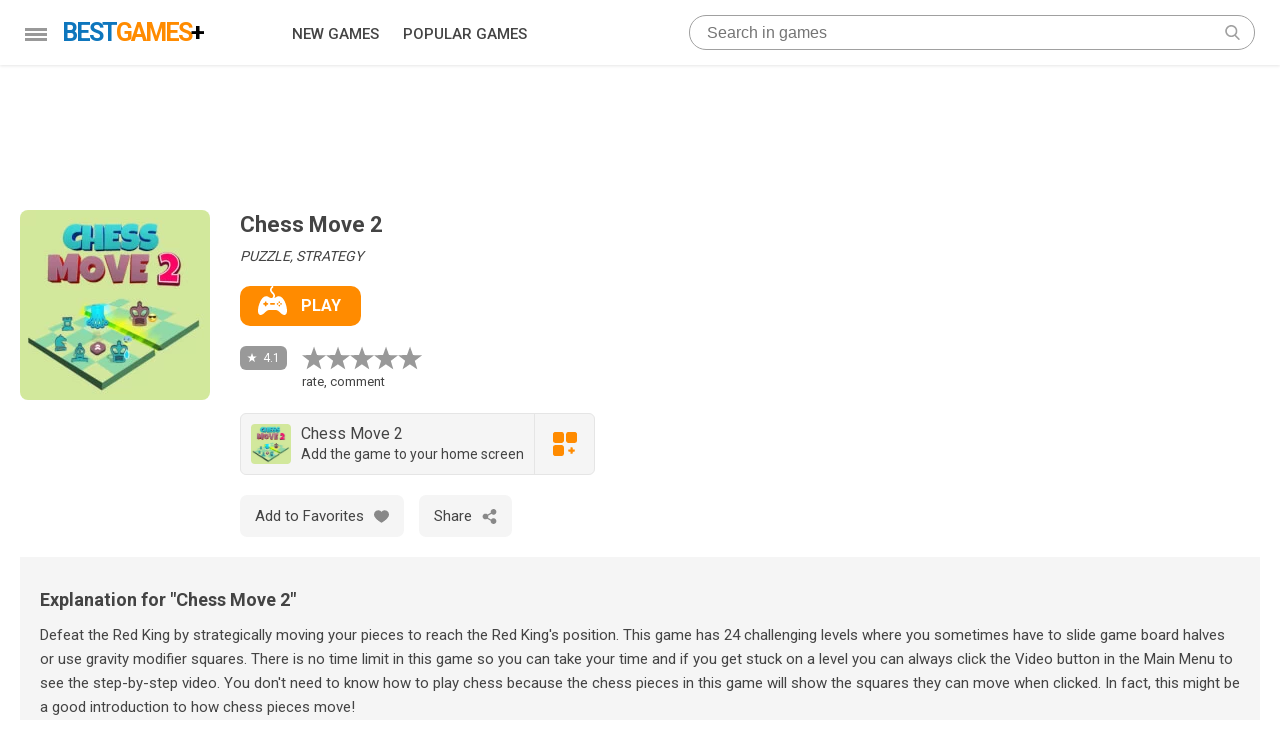

--- FILE ---
content_type: text/html; charset=UTF-8
request_url: https://bestgamesplus.com/play-game/chess-move-2
body_size: 27735
content:
<!DOCTYPE html>
		<html lang="en">
		<head>
		<meta http-equiv="Content-Type" content="text/html; charset=utf-8" />
		<title>Play Chess Move 2</title><meta name="description" content="Play Chess Move 2. Defeat the Red King by strategically moving your pieces to reach the Red King&#039;s position. This game has 2... Play Chess Move 2 game" /><link rel="canonical" href="https://bestgamesplus.com/play-game/chess-move-2" /><link rel="alternate" hreflang="tr" href="https://oyunyurdu.com/oyun-oyna/satranc-hareketi-2" /><link rel="alternate" hreflang="en" href="https://bestgamesplus.com/play-game/chess-move-2" /><meta http-equiv="content-language" content="en" />
		<meta http-equiv="Cache-Control" content="max-age=31536000" />
		<meta name="HandheldFriendly" content="true" />
		<meta name="viewport" content="width=device-width, initial-scale=1" />
		<link rel="shortcut icon" type="image/x-icon" href="/theme/img/favicon.ico" />
		<link rel="preconnect" href="https://fonts.googleapis.com">
		<link rel="preconnect" href="https://fonts.gstatic.com" crossorigin>
		<link href="https://fonts.googleapis.com/css2?family=Roboto:wght@400;500;700&display=swap" rel="stylesheet">
<script async src="https://www.googletagmanager.com/gtag/js?id=G-Q4DBZ1D6E7" type="bae3c5ee0367291ea9f27a8c-text/javascript"></script>
<script type="bae3c5ee0367291ea9f27a8c-text/javascript">
window.dataLayer = window.dataLayer || [];
function gtag(){dataLayer.push(arguments);}
gtag("js", new Date());
gtag("config","G-Q4DBZ1D6E7");
</script>
<style>
.scnt{ margin: 0 auto;display: block;}
@media all and (min-width:1360px){
.scnt{ width:1340px}
}
@media all and (max-width:1359px) and (min-width:1280px){
.scnt{ width:1260px}
}
@media all and (max-width:1279px) and (min-width:1024px){
.scnt{ width:1004px}
}
@media all and (max-width:1023px) and (min-width:800px){
.scnt{ width:780px}
}
@media all and (max-width:799px) and (min-width:640px){
.scnt{ width:620px}
}
@media all and (max-width:639px){
.scnt{ width:100%}
}
main{ margin-top:65px; background-color:#fff}
@import url('https://fonts.googleapis.com/css2?family=Roboto:wght@400;500;700&display=swap');
body {
	font-size: 15px;
	line-height: 21px;
	color: #444;
	font-family: 'Roboto', sans-serif;
	padding:0;
}
#mm{display:none}
* {
	box-sizing: border-box;
	-webkit-box-sizing: border-box;
	-moz-box-sizing: border-box;
	list-style: none;
	background-position: center center;
	background-repeat: no-repeat;
	margin: 0;
	text-decoration: none;
}

img{font-style:italic;font-size:13px;line-height:20px;color:#a0a0a0}
body,html{height:100%!important}
p{margin:15px 0;font-size:17px; line-height:27px}
ul,li{ padding:0;margin:0}

.radius2p{border-radius:2px;-moz-border-radius:2px;-webkit-border-radius:2px}
.radius10p{border-radius:10px;-moz-border-radius:10px;-webkit-border-radius:10px}
.radius20p{border-radius:20px;-moz-border-radius:20px;-webkit-border-radius:20px}

@media all and (min-width:1265px){.ads.y ins{width:980px;height:120px}}
@media all and (min-width:824px) and (max-width:950px),all and (min-width:1054px) and (max-width:1246px){.ads.y ins{width:728px;height:90px}}
@media all and (max-width:824px),all and (min-width:950px) and (max-width:1054px){.ads.y ins{width:100%;height:100px}}

		</style></head><body>
	<style>a.link{color:#09c;text-decoration:none}a.link:hover{text-decoration:underline}#error_top,#success{margin-top:10px!important}.error,.info,.success{display:block;margin:10px 0;font-size:14px;line-height:18px}.error li,.info li,.success li{display:block;padding-left:8px}.error li{color:#b92a0c;border-left:2px solid #b92a0c}.info li{color:#e6b200;border-left:2px solid #e6b200}.success li{color:#72a433;border-left:2px solid #72a433}.ads{width:100%;height:auto}.ads ins{display:block;margin:0 auto!important}#h{top:0;display:block;width:100%;height:65px;position:fixed;z-index:999;background-color:#fff;padding:15px 0;-webkit-box-shadow:0 1px 3px 0 rgba(0,0,0,.1)!important;box-shadow:0 1px 3px 0 rgba(0,0,0,.1)!important}#h .center{position:relative}#mmi{vertical-align:top;width:52px;height:50px;padding:13px 15px;float:left;cursor:pointer}#mmi div{height:35px;display:block;position:relative}#mmi span{display:block;position:absolute;height:3px;background-color:#999;width:100%;left:0;transform:rotate(0);transition:transform .25s ease-in-out,width .25s ease-in-out,left .25s ease-in-out}#mmi span:nth-child(1){top:0}body.mm #mmi span:nth-child(1){width:0%;left:50%}#mmi span:nth-child(2){top:5px}body.mm #mmi span:nth-child(2){-webkit-transform:rotate(-45deg);-ms-transform:rotate(-45deg);transform:rotate(-45deg)}#mmi span:nth-child(3){top:5px}body.mm #mmi span:nth-child(3){-webkit-transform:rotate(45deg);-ms-transform:rotate(45deg);transform:rotate(45deg)}#mmi span:nth-child(4){top:10px}body.mm #mmi span:nth-child(4){width:0%;left:50%}#lg{display:inline-block;float:left;width:200px;height:35px}#lg svg{display:inline-block;width:27px;height:35px;margin-right:5px}#lg span{user-select:none;vertical-align:top;font-size:25px;font-weight:700;line-height:35px;letter-spacing:-2px;margin-top:2px}#lg #best{color:#0e76bd}#lg #games{color:#ff8b00}#hm{width:367px;margin:0 30px;float:left}#lg #plus{color:#000}#hm a{display:inline-block;font-weight:500;color:#444;font-size:15px;line-height:38px;margin:0 20px 0 0}#hm li{display:inline}#hm li:last-child a{margin-right:0}#sec{margin:0;float:left}#se{border:1px solid #a0a0a0;position:relative}#se input{margin:5px 15px;padding-right:30px;border:0;outline:0;font-size:16px;line-height:21px;width:calc(100% - 40px)}#se #submit{position:absolute;border:0;top:0;right:5px;width:33px;height:33px;background-image:url(/theme/img/search.svg);background-size:15px 15px}#se #close{display:none;position:absolute;border:0;top:0;left:0;width:33px;height:33px;background-image:url(/theme/img/close.svg);background-size:12px 12px}#se #close,#se #submit{background-color:transparent;outline:0;cursor:pointer}@media all and (min-width:1279px){#sec{width:calc(100% - 694px)}}@media all and (max-width:1279px){#hm{width:278px}#lg{float:left;width:180px}#sec{width:calc(100% - 575px)}}@media all and (max-width:799px) and (min-width:640px){#sec{width:calc(100% - 257px);padding-left:30px}}@media all and (max-width:799px){#h{height:65px}#hm{display:none}#hm>ul{margin-top:65px}}@media all and (max-width:639px){#se{border-width:2px}#se,#sec{width:35px;height:35px}#sec{float:right;margin:0 20px 0 10px}#se input{display:none;margin:5px 15px;padding-left:20px!important;width:calc(100% - 30px)}#se #submit{width:31px;height:31px;right:0}#se #close{width:31px;height:31px}#h.as #sec{width:calc(100% - 77px);margin-left:0!important}#h.as #se{width:100%}#h.as #lg{display:none}#h.as #se #close,#h.as #se input{display:block}}section #title{margin-bottom:15px;display:block;font-size:22px;line-height:28px;font-weight:400;letter-spacing:-2px;color:#444}footer{border-top:1px solid #e8ecef}footer .scnt{padding:30px 20px 50px 20px}#copy{font-size:13px;line-height:34px;font-weight:400;color:#777;display:inline-block;width:180px;vertical-align:top}#fm{display:inline-block;width:calc(100% - 220px);float:right}#fm li{display:inline-block;margin-right:20px;float:right}#fm a{font-size:14px;line-height:34px;white-space:nowrap;color:#444;font-weight:400}#fm a:hover{text-decoration:underline}@media all and (max-width:500px){#copy,#fm{width:100%;text-align:center;float:none}#fm li{float:none}#fm li:last-child{margin-right:0}#fm{margin-bottom:30px}}@media all and (min-width:501px){#fm li:first-child{margin-right:0}}#mm ul.cnt li svg{display:inline-block;width:17px;height:17px;margin-right:10px;float:left}#mm{width:200px;position:fixed;z-index:998;top:65px;height:calc(100% - 65px)!important;overflow-y:scroll;overflow-x:hidden;scrollbar-color:#62a7d7 transparent;scrollbar-width:thin;-webkit-box-shadow:0 0 10px rgb(0 0 0 / 20%);box-shadow:0 0 10px rgb(0 0 0 / 20%);transition:all .2s ease;background-color:#fff}#mm:hover,body.mm #mm{display:block}#mm::-webkit-scrollbar{width:8px}#mm::-webkit-scrollbar-thumb{background:#a0a0a0}#mm::-webkit-scrollbar-thumb:hover{background:#5d5d5d}#mm ul.cnt li{display:block}#mm ul.cnt li:hover{background-color:#ffb256}#mm ul.cnt li a{display:block;padding:7px 30px;color:#444;font-weight:400}#mm ul.cnt li a:hover{color:#444}#mm .cnt li.baslik{font-size:14px;line-height:21px;font-weight:500;letter-spacing:-.5px}#mm .cnt li a{font-size:15px;line-height:21px}#mm>ul.cnt{padding:10px 0;margin:0}@media all and (min-width:1360px){#mm{left:calc((100% - 1340px)/ 2)}}@media all and (max-width:1359px) and (min-width:1280px){#mm{left:calc((100% - 1260px)/ 2)}}@media all and (max-width:1279px) and (min-width:1024px){#mm{left:calc((100% - 1004px)/ 2)}}@media all and (max-width:1023px) and (min-width:800px){#mm{left:calc((100% - 780px)/ 2)}}@media all and (max-width:799px) and (min-width:640px){#mm{left:calc((100% - 620px)/ 2)}}@media all and (max-width:639px){#mm{left:0}}
#mm #oth{padding:20px;border-top:1px solid #ededed;margin-bottom:30px}#mm #oth a{color:#aaa;text-decoration:none;font-size:14px}#mm #oth a:hover{text-decoration:underline}#mm #oth li{padding:5px 10px}
	
	
	</style><style>
#ot{ font-size:0; line-height:0; padding-bottom:5px}
#img { display:inline-block}
#img img{ border-radius:8px;}
#inf{ vertical-align:top; display:inline-block; width:calc(100% - 190px); padding-left:30px}

h1{ font-size:22px; line-height:30px; margin-bottom:7px}
#oyna{padding:0 20px 0 18px; transition: background-color .15s linear;
    border-radius: 10px;
    background-color: #ff8b00; display:inline-block; margin-bottom:20px}
#oyna:hover{ background-color:#ffa436}
#oyna span{ font-size:16px; line-height:22px; font-weight:600;color:#fff; display:inline-block; margin:9px 0; vertical-align:top}
#oyna svg{width: 29px;
    height: 29px;
    margin-bottom: 9px;
    margin-right: 14px;}
#kat{font-size:14px; line-height:19px; font-style:italic; margin-bottom:20px }

#oy{ display:inline-block}
#oy svg{ width:24px; height:24px; fill:#999; cursor:pointer}


#oy svg.act{
  fill:#ff8b00
}

@media all and (max-width:640px){
	#oy svg { margin:0 3px;}
}
#pn {
    position: relative;
    height: 24px;
    background-color: rgba(0,0,0,0.4);
    color: #fff;
    font-size: 12px;
    line-height: 14px;
    padding: 5px 7px 0 23px;
    display: inline-block;
    border-radius: 6px;
    vertical-align: top;
	margin-right:15px
}
#pn:before {
    content: '';
    background-position: center;
    background-size: 10px;
    background-repeat: no-repeat;
    position: absolute;
    top: 5px;
    left: 5px;
    display: block;
    width: 14px;
    height: 14px;
    background-image: url('data:image/svg+xml;utf8,<svg width="10" height="10" style="fill:%23fff" xmlns="http://www.w3.org/2000/svg"><path d="M5 0l1.176 3.382 3.58.073-2.854 2.163L7.94 9.045 5 7 2.061 9.045l1.037-3.427L.245 3.455l3.58-.073L5 0z" /></svg>');
}

#oi{
	background-color:#f5f5f5;
	padding:20px;
}
#oi .p p{margin:10px 0;font-size:15px;line-height:24px;}
#cns *{user-select:none}
#cns .bb{ margin:0 15px 15px 0}
.bb {
    display: inline-block;
    cursor: pointer;
	position:relative;
	background-color:#f5f5f5;
	padding:5px 15px;
	border-radius:7px;
	vertical-align:top
}
.bb span {
    display: inline-block;
	font-size:15px; line-height:32px;
	color:#444;
	margin-right:10px;
	vertical-align:top
}
.bb:hover{ background-color:#e5e5e5}

#fv_i.add{ background-color:#ff8b00}
#fv_i.add span{ color:#fff}
#fv_i.add path{ fill:#fff}

#shr {
    visibility: hidden;
    opacity: 0;
    position: absolute;
    bottom: 0;
    right: 0;
    width: 200px;
    height: auto;
    box-shadow: 0 0px 15px rgb(0 0 0 / 10%);
    -webkit-transform-origin: bottom right;
    transform-origin: bottom right;
    -webkit-transform: scale(0,0);
    transform: scale(0,0);
    -webkit-transition: .3s;
    transition: .3s;
}

#shr div {
    padding: 12px 0;
    width: 100%;
    background-color: #fff;
}
#shr a {
	 padding: 5px 17px;
    overflow: hidden;
    display: block;
    width: 100%;
    cursor: pointer;
    font-size: 13px;
    line-height: 24px;
    color: #444;
}
#shr a:hover { background-color:#ff8b00;color:#fff}
#shr a:before {
    content: '';
    display: inline-block;
    width: 24px;
    height: 24px;
    background-size: 17px 17px;
    background-position: center;
    background-repeat: no-repeat;
    margin-right: 12px;
    cursor: pointer;
    float: left;
}
#shr a#t:before {
    background-image: url([data-uri]);
}
#shr a#f:before {
    background-image: url([data-uri]);
}
#shr a#wa:before {
    background-size: 20px 20px;
    background-image: url([data-uri]);
}

#shr_i:hover #shr {
    transform: scale(1,1);
    visibility: visible;
    opacity: 1;
}

#uy{ font-size:0; margin:20px 0; border: solid 1px #e5e5e5; background-color:#f5f5f5; display:inline-block; border-radius:6px; border-radius:6px; cursor:pointer;user-select:none}
#uy:hover{ background-color:#e5e5e5}
#uy img{margin:10px 0 10px 10px; border-radius:4px} 
#uy #uy1{padding:10px; width:calc(100% - 110px); display:inline-block;font-size:16px; line-height:20px; vertical-align:top; text-align:left}
#uy span{font-size:14px; line-height:18px;}
#uy #uy2{ border-left: solid 1px #e5e5e5;width:60px; height:60px; display:inline-block;font-size:16px; line-height:20px; vertical-align:top; padding:18px}



#yrl { display:block; margin:20px 0 0;}
#yrl li { border-bottom:1px solid #ededed; padding:10px 20px; width:100%; display:inline-block}
#yrl li:last-child { border:none;}
#yrl li #f {border-radius:50%; display:inline-block; width:25px; height:25px; font-size:18px; line-height:25px; color:#fff;text-align: center;}
#yrl li #s {  display:inline-block;width:calc(100% - 25px); padding-left:15px;font-size:15px; line-height:25px; color:#444;}
#yrl li #y {  display:inline-block;width:100%; padding-top:5px;font-size:15px; line-height:25px; color:#444;}
#yrl li time{font-size: 13px;
    font-style: italic;}
#yrl li.b { background-color:#faeec4; border-bottom:1px solid #fff}


#yrl *{font-size: 16px;line-height: 24px;}

#yr{ padding-top:20px}
	#yrmc{max-width:400px; max-width:350px;display:block; margin:0 auto; }
	#yrm{padding:20px;background-color:#fff;box-shadow: 0 0 6px 4px #fff; }
	#yrm input,#yrm textarea{font-family:'Open Sans', sans-serif}
	@media all and (max-width:500px){
		#yrmc{max-width:100%;padding:20px 0;}
		
	}
	
	#yrm button{background-color:#ff8b00;color:#fff;font-size: 14px;line-height: 18px;padding: 8px 15px;display: inline-block;border-radius: 6px;outline:none;border:none;cursor:pointer}
	#yrm button:hover{ background-color:#ffa436}
	
	
	
.t {
    font-size: 24px;
    line-height: 30px;
    font-weight: 600;
    color: #444;
    display: inline-block;
    margin: 20px 0;
	
}
.t svg{
	display: inline-block;
    width: 24px;
    height: 24px;
    margin:3px 15px 3px 0;
    float: left;
}
.oc{margin-bottom:30px; vertical-align:top}
.ol { margin: 0 auto; display:block}
.ol .oc{background-color:#fff;display:inline-block;}
.ol .oc:not(.reklam){}
.ol .oc:not(.reklam) .imglod{-webkit-transition:.2s ease;-o-transition:.2s ease;transition:.2s ease;overflow:hidden;border-radius:8px}
.ol .oc:not(.reklam):hover .imglod{-webkit-transition:all .2 ease;-o-transition:all .2 ease;transition:all .2 ease;-webkit-transform:scale(1.05)!important;transform:scale(1.05)!important}
.ol .oc:hover img{-webkit-transform:scale(1.05);transform:scale(1.05)}
.oc .imglod{position:relative;overflow:hidden}
.ol .oc img{display:block;width:100%;height:auto;aspect-ratio:1/1;}

.ol .oc:last-child{margin-right:0!important}
.ol .oc:hover .name{color:#0e76bd}
.oc{margin-bottom:30px}


.oc .pn {
    position: relative;
    background-color: rgba(0,0,0,0.4);
    height: 22px;
    color: #fff;
    font-size: 11px;
    line-height: 15px;
    padding: 4px 5px 4px 19px;
    display: inline-block;
    border-radius: 4px;
    vertical-align: top;
    margin-top: 3px;
}
.oc .pn:before {
    content: '';
    display: block;
    width: 13px;
    height: 13px;
    background-image: url('data:image/svg+xml;utf8,<svg width="10" height="10" style="fill:%23fff" xmlns="http://www.w3.org/2000/svg"><path d="M5 0l1.176 3.382 3.58.073-2.854 2.163L7.94 9.045 5 7 2.061 9.045l1.037-3.427L.245 3.455l3.58-.073L5 0z" /></svg>');
    background-position: center;
    background-size: 10px;
    background-repeat: no-repeat;
    position: absolute;
    top:4px;
    left: 3px;
}
.oc .name{ margin-top:10px}
.oc .nmd {
    width: calc(100% - 40px);
    display: inline-block;
}
.ol .oc .nm{margin:5px 0 5px 12px;
    word-wrap: break-word;
    font-size: 14px;
    line-height: 22px;
    color: #444;
    font-family: Roboto,sans-serif;
    font-weight: 400;
    -webkit-transition: .25s ease-in-out;
    transition: .25s ease-in-out;
    -moz-transition: .25s ease-in-out;
    -o-transition: .25s ease-in-out;
    display: -webkit-box;
    max-height: 40px;
    -webkit-line-clamp: 2;
    -webkit-box-orient: vertical;
    overflow: hidden;
    text-overflow: ellipsis;}


@media all and (min-width:1360px){
	.ol{ width:1240px}
	.oc:nth-child(6n){margin-right:0!important}
	.oc{width:190px!important;margin-right:20px;margin-bottom:20px!important;}
	.oc img{height:190px!important}
}
@media all and (max-width:1359px) and (min-width:1280px){
	.ol{ width:1240px}
	.oc:nth-child(6n){margin-right:0!important}
	.oc{width:190px!important;margin-right:20px;margin-bottom:20px!important;}
	.oc img{height:190px!important}
}
@media all and (max-width:1279px) and (min-width:1024px){
	.ol{ width:980px}
	.oc:nth-child(5n){margin-right:0!important}
	.oc{width:180px!important;margin-right:20px;margin-bottom:20px!important;}
	.oc img{height:180px!important}
}
@media all and (max-width:1023px) and (min-width:800px){
	.ol{ width:760px}
	.oc:nth-child(4n){margin-right:0!important}
	.oc{width:170px!important;margin-right:20px;margin-bottom:20px!important;}
	.oc img{height:170px!important}
}
@media all and (max-width:799px) and (min-width:640px){
	.ol{ width:600px}
	.oc:nth-child(3n){margin-right:0!important}
	.oc{width:190px!important;margin-right:15px;margin-bottom:20px!important;}
	.oc img{height:190px!important}
}
@media all and (max-width:639px){
	.ol{ width:100%; padding:0 20px}
	.oc:nth-child(2n){margin-right:0!important}
	.oc{width:calc(50% - 7px)!important;margin-right:14px;margin-bottom:20px!important;}
	.oc .pn{
    font-size: 10px;
    line-height: 12px;
    padding: 5px 5px 5px 15px;}
	.oc .pn:before {
    width: 11px;
    height: 11px;
    background-size: 9px;
    top: 5px;
    left: 3px;
	}

	.oc .nm {
    margin: 5px 5px 5px 10px;
	}

    #ot{ text-align:center}
    #img{margin:0 auto;display:block;margin-bottom:20px}
    #img img{ width:150px;height:150px}
    #inf{padding:0; width:100%}
    #po{margin:5px 0}
}
.ol ul{
	padding-left:20px
}
.ol ul br{
	 display: none;
}
.ol ul li{
	display:list-item;
	list-style: disc;
}
.ol h2{
	font-size:18px;
	line-height:26px
}
.ol h3{
	font-size:16px;
	line-height:24px
}
</style>
<main>
<div class="ads y"><ins class="adsload" data-ad-slot="3838466872"></ins></div><div class="scnt" style="padding:25px 0">
    <div id="ot" class="ol">
        <div id="img"><a target="_blank" rel="nofollow" href="/game/chess-move-2"><img loading="lazy" width="190px" height="auto" src="../../media/oyun/36/190/17620.webp" /></a></div>
        
        <div id="inf">
            <h1>Chess Move 2</h1>
            <div id="kat">PUZZLE, STRATEGY</div>
            <a id="oyna" target="_blank" rel="nofollow" href="/game/chess-move-2"><svg viewBox="0 0 512.006 512.006" fill="#fff"><g><path d="m46.014 512.006c24.507 0 53.54-18.193 88.799-55.635 20.537-21.841 49.853-34.365 78.651-34.365h85.078c28.799 0 58.114 12.524 78.651 34.365 35.259 37.441 64.292 55.635 88.799 55.635 16.143 0 29.282-9.258 36.973-26.06 5.771-12.583 9.038-29.648 9.038-50.684 0-86.968-56.268-254.257-142.401-254.257-26.016 0-38.159 8.291-48.882 15.601-8.395 5.728-16.575 11.087-32.195 13.927 6.777-10.649 12.479-23.445 12.479-37.028 0-32.124-31.523-60.645-35.098-63.765-6.46-5.698-24.902-26.503-24.902-42.235s18.442-35.537 24.902-41.235c6.196-5.464 6.812-14.941 1.348-21.152-5.449-6.255-14.912-6.841-21.123-1.406-3.604 3.149-35.127 31.67-35.127 63.794s31.523 61.645 35.098 64.765c6.46 5.698 24.902 25.503 24.902 41.235 0 13.271-13.068 29.346-21.052 37.5h-23.216c-18.633-2.93-26.807-8.496-35.449-14.399-10.723-7.31-22.866-15.601-48.882-15.601-86.133 0-142.402 167.289-142.402 254.257 0 69.258 32.285 76.743 46.011 76.743zm329.989-151c-8.284 0-15-6.716-15-15s6.716-15 15-15 15 6.716 15 15-6.716 15-15 15zm30-60c8.284 0 15 6.716 15 15s-6.716 15-15 15-15-6.716-15-15 6.717-15 15-15zm-30-30c8.284 0 15 6.716 15 15s-6.716 15-15 15-15-6.716-15-15 6.717-15 15-15zm-30 30c8.284 0 15 6.716 15 15s-6.716 15-15 15-15-6.716-15-15 6.717-15 15-15zm-120 0h60c8.291 0 15 6.709 15 15s-6.709 15-15 15h-60c-8.291 0-15-6.709-15-15s6.709-15 15-15zm-120 0h15v-15c0-8.291 6.709-15 15-15s15 6.709 15 15v15h15c8.291 0 15 6.709 15 15s-6.709 15-15 15h-15v15c0 8.291-6.709 15-15 15s-15-6.709-15-15v-15h-15c-8.291 0-15-6.709-15-15s6.709-15 15-15z"/></g></svg><span>PLAY</span></a>
            
            <div id="po">
            	<div id="pn">4.1</div>
                <div id="oy">
                	<svg class="oy" xmlns="http://www.w3.org/2000/svg" viewBox="0 0 285 271.2"><path d="M199.8 169.5l85.2-65.4-106.2-3L142.8 0l-35.4 99.9-107.4 3 84.3 64.8-30.6 102.9 87.6-60 88.5 60.6z" /></svg>
                    <svg class="oy" xmlns="http://www.w3.org/2000/svg" viewBox="0 0 285 271.2"><path d="M199.8 169.5l85.2-65.4-106.2-3L142.8 0l-35.4 99.9-107.4 3 84.3 64.8-30.6 102.9 87.6-60 88.5 60.6z" /></svg>
                    <svg class="oy" xmlns="http://www.w3.org/2000/svg" viewBox="0 0 285 271.2"><path d="M199.8 169.5l85.2-65.4-106.2-3L142.8 0l-35.4 99.9-107.4 3 84.3 64.8-30.6 102.9 87.6-60 88.5 60.6z" /></svg>
                    <svg class="oy" xmlns="http://www.w3.org/2000/svg" viewBox="0 0 285 271.2"><path d="M199.8 169.5l85.2-65.4-106.2-3L142.8 0l-35.4 99.9-107.4 3 84.3 64.8-30.6 102.9 87.6-60 88.5 60.6z" /></svg>
                    <svg class="oy" xmlns="http://www.w3.org/2000/svg" viewBox="0 0 285 271.2"><path d="M199.8 169.5l85.2-65.4-106.2-3L142.8 0l-35.4 99.9-107.4 3 84.3 64.8-30.6 102.9 87.6-60 88.5 60.6z" /></svg>
                    <span style="font-size:13px;line-height:23px;display:block">rate, comment</span>
                </div>
            </div>
                        <div id="uy">
            	<img loading="lazy" width="40px" height="40px" src="../../media/oyun/36/190/17620.webp" />
                <div id="uy1">
				Chess Move 2<br /><span>Add the game to your home screen</span>
                </div>
                <div id="uy2"><svg fill="#ff8b00" width="24px" height="24px" viewBox="0 0 469.333 469.333"><path d="M170.667,0h-128C19.135,0,0,19.135,0,42.667v128c0,23.531,19.135,42.667,42.667,42.667h128 c23.531,0,42.667-19.135,42.667-42.667v-128C213.333,19.135,194.198,0,170.667,0z"/><path d="M426.667,0h-128C275.135,0,256,19.135,256,42.667v128c0,23.531,19.135,42.667,42.667,42.667h128 c23.531,0,42.667-19.135,42.667-42.667v-128C469.333,19.135,450.198,0,426.667,0z"/><path d="M170.667,256h-128C19.135,256,0,275.135,0,298.667v128c0,23.531,19.135,42.667,42.667,42.667h128 c23.531,0,42.667-19.135,42.667-42.667v-128C213.333,275.135,194.198,256,170.667,256z"/><path d="M416,341.333h-32v-32c0-5.896-4.771-10.667-10.667-10.667H352c-5.896,0-10.667,4.771-10.667,10.667v32h-32 c-5.896,0-10.667,4.771-10.667,10.667v21.333c0,5.896,4.771,10.667,10.667,10.667h32v32c0,5.896,4.771,10.667,10.667,10.667 h21.333c5.896,0,10.667-4.771,10.667-10.667v-32h32c5.896,0,10.667-4.771,10.667-10.667V352 C426.667,346.104,421.896,341.333,416,341.333z"/></svg></div>
            </div>    
                        
            
            <div id="cns">
        		                
                                
                <div class="bb " id="fv_i" data-id="17620">
                	<span>Add to Favorites</span>
                	<svg widht="15px" height="15px" style="margin-top:9px" viewBox="0 0 412.735 412.735"><g><path d="M295.706,35.522C295.706,35.522,295.706,35.522,295.706,35.522c-34.43-0.184-67.161,14.937-89.339,41.273 c-22.039-26.516-54.861-41.68-89.339-41.273C52.395,35.522,0,87.917,0,152.55C0,263.31,193.306,371.456,201.143,375.636 c3.162,2.113,7.286,2.113,10.449,0c7.837-4.18,201.143-110.759,201.143-223.086C412.735,87.917,360.339,35.522,295.706,35.522z"  fill="#888" /></g></svg>
                </div>
                
                               
                <div class="bb" id="shr_i">
                	<span>Share</span>
                    <svg width="15px" height="15px" style="margin-top:9px" fill="#888" viewBox="0 0 663 663"><path d="M510,408c-45.135,0-84.558,23.588-107.202,58.956l-136.527-78.03c8.797-17.34,14.229-36.644,14.229-57.426 c0-12.827-2.474-24.964-5.993-36.644l142.061-81.167C439.85,238.935,472.948,255,510,255c70.405,0,127.5-57.095,127.5-127.5 S580.405,0,510,0S382.5,57.095,382.5,127.5c0,12.827,2.474,24.964,5.992,36.644l-142.06,81.192 C223.15,220.065,190.051,204,153,204c-70.405,0-127.5,57.069-127.5,127.5C25.5,401.905,82.595,459,153,459 c29.07,0,55.539-10.098,76.984-26.494l153.893,89.198c-0.484,4.616-1.377,9.078-1.377,13.796c0,70.405,57.095,127.5,127.5,127.5 s127.5-57.095,127.5-127.5S580.405,408,510,408z"/></svg>
                	<div id="shr"><div><a target="_blank" href="https://twitter.com/intent/tweet?text=Chess Move 2&amp;url=https://bestgamesplus.com/play-game/chess-move-2&amp;via=Best Games Plus" id="t">Share on Twitter</a><a target="_blank" href="https://www.facebook.com/share.php?u=https://bestgamesplus.com/play-game/chess-move-2" id="f">Share on Facebook</a><a target="_blank" href="https://web.whatsapp.com/send?text=Chess Move 2 : https://bestgamesplus.com/play-game/chess-move-2" id="wa">Share on Whatsapp</a></div></div>
                </div>
                
                                
            </div>
            
        </div>
    </div>
    
	<div id="oi" class="ol" itemscope itemtype="https://schema.org/FAQPage">
    			<div class="p" itemscope itemprop="mainEntity" itemtype="https://schema.org/Question">
			<p><h2 itemprop="name">Explanation for "Chess Move 2"</h2></p>
			<div itemscope itemprop="acceptedAnswer" itemtype="https://schema.org/Answer"><div itemprop="text"><p>Defeat the Red King by strategically moving your pieces to reach the Red King's position. This game has 24 challenging levels where you sometimes have to slide game board halves or use gravity modifier squares. There is no time limit in this game so you can take your time and if you get stuck on a level you can always click the Video button in the Main Menu to see the step-by-step video. You don't need to know how to play chess because the chess pieces in this game will show the squares they can move when clicked. In fact, this might be a good introduction to how chess pieces move!</p></div></div>
		</div>
				<div class="p" itemscope itemprop="mainEntity" itemtype="https://schema.org/Question">
			<p><h2 itemprop="name">"Chess Move 2" How to Play?</h2></p>
			<div itemscope itemprop="acceptedAnswer" itemtype="https://schema.org/Answer"><div itemprop="text"><p>Click on one of your blue chess pieces to highlight where it can move. Click on that square to move the piece to the highlighted square. To complete a level you need to move one of your blue stones to the square occupied by the Red King. More detailed instructions and a detailed video are available in the game via the buttons in the Main Menu.</p></div></div>
		</div>
		    </div>
    
    </div>

<div></div>
<div class="ads y"><ins class="adsload" data-ad-slot="3838466872"></ins></div><div class="scnt">
    
    <div class="ol">
    	<div class="t"><svg fill="#444" viewBox="0 0 512 512" xml:space="preserve"><path d="M391,452h-32.563c-6.196-17.461-22.881-30-42.437-30H196c-19.556,0-36.24,12.539-42.437,30H121c-16.569,0-30,13.431-30,30 v15c0,8.284,6.716,15,15,15h300c8.284,0,15-6.716,15-15v-15C421,465.431,407.569,452,391,452z"/><path d="M510.418,279.291l-60-120c-3.325-6.674-9.253-7.595-13.418-8.291h-76.069c-5.847-40.732-36.328-73.605-74.931-85.201V30 c0-16.569-13.431-30-30-30c-16.569,0-30,13.431-30,30v35.799c-38.602,11.596-69.084,44.469-74.931,85.201H75 c-5.033,0.835-10.051,1.602-13.418,8.291l-60,120c-0.811,3-1.409,3.237-1.492,6.26C0.084,285.709,0,285.841,0,286 c0,41.353,33.647,75,75,75s75-33.647,75-75c-0.586-3.002-1.135-5.045-1.582-6.709L99.272,181H165c8.291,0,15-6.709,15-15 c0-30.676,19.56-57.036,46-68.643V392h60V97.357c26.44,11.607,46,37.967,46,68.643c0,8.291,6.709,15,15,15h65.728l-49.146,98.291 c-0.811,3-1.409,3.237-1.492,6.26c-0.005,0.157-0.09,0.289-0.09,0.449c0,41.353,33.647,75,75,75c41.353,0,75-33.647,75-75 C511.414,282.998,510.865,280.955,510.418,279.291z M110.728,271H39.272L75,199.545L110.728,271z M401.272,271L437,199.545 L472.728,271H401.272z"/></svg>Similar Games</div>
    </div>
    <div class="ol">
        <div class="oc"><a href="/play-game/football-tricks-world-cup-2014"><div class="imglod radius2p"><img loading="lazy" title="Football Tricks World Cup 2014" class="radius2p" src="/media/oyun/1/190/35.webp" width="100%" hegiht="100%" style="display: block;"></div><div class="name"><div class="pn">3.3</div><div class="nmd"><div class="nm">Football Tricks World Cup 2014</div></div></div></a></div><div class="oc"><a href="/play-game/who-am-i-2015"><div class="imglod radius2p"><img loading="lazy" title="Who Am I - 2015" class="radius2p" src="/media/oyun/1/190/86.webp" width="100%" hegiht="100%" style="display: block;"></div><div class="name"><div class="pn">4.0</div><div class="nmd"><div class="nm">Who Am I - 2015</div></div></div></a></div><div class="oc"><a href="/play-game/penalty-2014"><div class="imglod radius2p"><img loading="lazy" title="Penalty 2014" class="radius2p" src="/media/oyun/1/190/93.webp" width="100%" hegiht="100%" style="display: block;"></div><div class="name"><div class="pn">3.2</div><div class="nmd"><div class="nm">Penalty 2014</div></div></div></a></div><div class="oc"><a href="/play-game/2cars"><div class="imglod radius2p"><img loading="lazy" title="2Cars" class="radius2p" src="/media/oyun/1/190/106.webp" width="100%" hegiht="100%" style="display: block;"></div><div class="name"><div class="pn">3.1</div><div class="nmd"><div class="nm">2Cars</div></div></div></a></div><div class="oc"><a href="/play-game/euro-penalty-2016"><div class="imglod radius2p"><img loading="lazy" title="Euro Penalty 2016" class="radius2p" src="/media/oyun/1/190/318.webp" width="100%" hegiht="100%" style="display: block;"></div><div class="name"><div class="pn">4.3</div><div class="nmd"><div class="nm">Euro Penalty 2016</div></div></div></a></div><div class="oc"><a href="/play-game/euro-keeper-2016"><div class="imglod radius2p"><img loading="lazy" title="Euro Keeper 2016" class="radius2p" src="/media/oyun/1/190/330.webp" width="100%" hegiht="100%" style="display: block;"></div><div class="name"><div class="pn">3.1</div><div class="nmd"><div class="nm">Euro Keeper 2016</div></div></div></a></div><div class="oc"><a href="/play-game/euro-2016-goal-rush"><div class="imglod radius2p"><img loading="lazy" title="Euro 2016: Goal Rush" class="radius2p" src="/media/oyun/1/190/339.webp" width="100%" hegiht="100%" style="display: block;"></div><div class="name"><div class="pn">3.8</div><div class="nmd"><div class="nm">Euro 2016: Goal Rush</div></div></div></a></div><div class="oc"><a href="/play-game/world-cup-penalty-2018"><div class="imglod radius2p"><img loading="lazy" title="World Cup Penalty 2018" class="radius2p" src="/media/oyun/2/190/519.webp" width="100%" hegiht="100%" style="display: block;"></div><div class="name"><div class="pn">4.1</div><div class="nmd"><div class="nm">World Cup Penalty 2018</div></div></div></a></div><div class="oc"><a href="/play-game/block-hexa-merge-2048"><div class="imglod radius2p"><img loading="lazy" title="Block Hexa Merge 2048" class="radius2p" src="/media/oyun/19/190/9484.webp" width="100%" hegiht="100%" style="display: block;"></div><div class="name"><div class="pn">3.1</div><div class="nmd"><div class="nm">Block Hexa Merge 2048</div></div></div></a></div><div class="oc"><a href="/play-game/2048-legend"><div class="imglod radius2p"><img loading="lazy" title="2048 Legend" class="radius2p" src="/media/oyun/21/190/10366.webp" width="100%" hegiht="100%" style="display: block;"></div><div class="name"><div class="pn">3.8</div><div class="nmd"><div class="nm">2048 Legend</div></div></div></a></div><div class="oc"><a href="/play-game/warzone-getaway-2020"><div class="imglod radius2p"><img loading="lazy" title="Warzone Getaway 2020" class="radius2p" src="/media/oyun/26/190/12681.webp" width="100%" hegiht="100%" style="display: block;"></div><div class="name"><div class="pn">4.1</div><div class="nmd"><div class="nm">Warzone Getaway 2020</div></div></div></a></div><div class="oc"><a href="/play-game/head-ball-2020"><div class="imglod radius2p"><img loading="lazy" title="Head Ball 2020" class="radius2p" src="/media/oyun/29/190/14036.webp" width="100%" hegiht="100%" style="display: block;"></div><div class="name"><div class="pn">3.7</div><div class="nmd"><div class="nm">Head Ball 2020</div></div></div></a></div>    </div>
    
</div>
<div class="ads y"><ins class="adsload" data-ad-slot="3838466872"></ins></div></main>
<style>
body.lpbl>*:not(#lp){filter: blur(7px);}
#lp{position:fixed;vertical-align:middle;top:0;left:0;bottom:0;right:0;width:100%;height:100%; overflow-y:scroll}#lptb{display:table; width:100%; height:100%}#lp #lpbg{background-color:#fff;opacity:.7;position:fixed;top:0;left:0;bottom:0;right:0;width:100%;height:100%}#lpcl{ display:table-cell;vertical-align: middle;  width:100%} #lpcv{width:100%;max-width:700px;margin:0 auto;display: block; position:relative;margin-top: 60px;}#lp #lpmes{display:block; text-align:center; font-size:20px; color:#0e76bd; line-height:30px; position:relative;font-family: 'Open Sans', sans-serif; font-weight:600; margin-bottom:20px; overflow:hidden}
#video_frame{ margin-top:-95px}
#video_frame>div{padding: calc(56.25% + 200px) 0px 0px !important;}
.sk-fading-circle{margin:0 auto;width:50px;height:50px;position:relative}.sk-fading-circle .sk-circle{width:100%;height:100%;position:absolute;left:0;top:0}.sk-fading-circle .sk-circle:before{content:'';display:block;margin:0 auto;width:15%;height:15%;background-color:#0e76bd;border-radius:100%;-webkit-animation:sk-circleFadeDelay 1.2s infinite ease-in-out both;animation:sk-circleFadeDelay 1.2s infinite ease-in-out both}.sk-fading-circle .sk-circle2{-webkit-transform:rotate(30deg);-ms-transform:rotate(30deg);transform:rotate(30deg)}.sk-fading-circle .sk-circle3{-webkit-transform:rotate(60deg);-ms-transform:rotate(60deg);transform:rotate(60deg)}.sk-fading-circle .sk-circle4{-webkit-transform:rotate(90deg);-ms-transform:rotate(90deg);transform:rotate(90deg)}.sk-fading-circle .sk-circle5{-webkit-transform:rotate(120deg);-ms-transform:rotate(120deg);transform:rotate(120deg)}.sk-fading-circle .sk-circle6{-webkit-transform:rotate(150deg);-ms-transform:rotate(150deg);transform:rotate(150deg)}.sk-fading-circle .sk-circle7{-webkit-transform:rotate(180deg);-ms-transform:rotate(180deg);transform:rotate(180deg)}.sk-fading-circle .sk-circle8{-webkit-transform:rotate(210deg);-ms-transform:rotate(210deg);transform:rotate(210deg)}.sk-fading-circle .sk-circle9{-webkit-transform:rotate(240deg);-ms-transform:rotate(240deg);transform:rotate(240deg)}.sk-fading-circle .sk-circle10{-webkit-transform:rotate(270deg);-ms-transform:rotate(270deg);transform:rotate(270deg)}.sk-fading-circle .sk-circle11{-webkit-transform:rotate(300deg);-ms-transform:rotate(300deg);transform:rotate(300deg)}.sk-fading-circle .sk-circle12{-webkit-transform:rotate(330deg);-ms-transform:rotate(330deg);transform:rotate(330deg)}.sk-fading-circle .sk-circle2:before{-webkit-animation-delay:-1.1s;animation-delay:-1.1s}.sk-fading-circle .sk-circle3:before{-webkit-animation-delay:-1s;animation-delay:-1s}.sk-fading-circle .sk-circle4:before{-webkit-animation-delay:-.9s;animation-delay:-.9s}.sk-fading-circle .sk-circle5:before{-webkit-animation-delay:-.8s;animation-delay:-.8s}.sk-fading-circle .sk-circle6:before{-webkit-animation-delay:-.7s;animation-delay:-.7s}.sk-fading-circle .sk-circle7:before{-webkit-animation-delay:-.6s;animation-delay:-.6s}.sk-fading-circle .sk-circle8:before{-webkit-animation-delay:-.5s;animation-delay:-.5s}.sk-fading-circle .sk-circle9:before{-webkit-animation-delay:-.4s;animation-delay:-.4s}.sk-fading-circle .sk-circle10:before{-webkit-animation-delay:-.3s;animation-delay:-.3s}.sk-fading-circle .sk-circle11:before{-webkit-animation-delay:-.2s;animation-delay:-.2s}.sk-fading-circle .sk-circle12:before{-webkit-animation-delay:-.1s;animation-delay:-.1s}@-webkit-keyframes sk-circleFadeDelay{0%,100%,39%{opacity:0}40%{opacity:1}}@keyframes sk-circleFadeDelay{0%,100%{opacity:0}40%{opacity:1}}


#lpcls {
    position: absolute;
    top: -50px;
    right: calc(50% - 14px);
    background-color: #444;
    width: 28px;
    height: 28px;
    background-image: url([data-uri]);
    border-radius: 50%;
    background-size: 12px 12px;
    background-position: center center;
    background-repeat: no-repeat;
    cursor: pointer;
}
#lpcls:hover{background-size:9px 9px}
</style>
<script src="/theme/js/head.min.js" type="bae3c5ee0367291ea9f27a8c-text/javascript"></script>
<script type="bae3c5ee0367291ea9f27a8c-text/javascript">
LP={

	body_overflow: function(val){$('body').css('overflow',val);},
	start:function(options){
		
		op = $.extend({mesaj:null,loader:true}, options);
		var mesaj_html='';
		if(op.mesaj!=null){
			mesaj_html='<div id="lpmes">'+op.mesaj+'</div>';
		}
		
		var loader_html='';
		if(op.loader){
			loader_html='<div class="sk-fading-circle"><div class="sk-circle1 sk-circle"></div><div class="sk-circle2 sk-circle"></div><div class="sk-circle3 sk-circle"></div><div class="sk-circle4 sk-circle"></div><div class="sk-circle5 sk-circle"></div><div class="sk-circle6 sk-circle"></div><div class="sk-circle7 sk-circle"></div><div class="sk-circle8 sk-circle"></div><div class="sk-circle9 sk-circle"></div><div class="sk-circle10 sk-circle"></div><div class="sk-circle11 sk-circle"></div><div class="sk-circle12 sk-circle"></div></div>';
		}

		var a='<div id="lp" style="z-index:1000"><div id="lpbg"></div>';
			a+='<div id="lptb"><div id="lpcl" style="height:'+parseInt($(window).height())+'px"><div id="lpcv"><div id="lpcls"></div>'+mesaj_html+loader_html+'</div></div></div>';
		a+='</div>';
		$('body').addClass('lpbl');this.body_overflow('hidden');$('body').append(a);
	},

	stop:function(){
		$('#lp').remove();
		this.body_overflow('visible');
		$('body').removeClass('lpbl');
	}

};
$(window).resize(function(){
	var e=$('#lpsc');
    if(e.length){e.height(parseInt($(window).height())+'px');}
});
function setCookie(cname, cvalue, exdays) {
    var d = new Date();
    d.setTime(d.getTime() + (exdays * 24 * 60 * 60 * 1000));
    var expires = "expires=" + d.toGMTString();
    document.cookie = cname + "=" + cvalue + ";" + expires + ";path=/";
}
function getCookie(cname) {
    var name = cname + "=";
    var decodedCookie = decodeURIComponent(document.cookie);
    var ca = decodedCookie.split(';');
    for(var i = 0; i < ca.length; i++) {
        var c = ca[i];
        while(c.charAt(0) == ' ') {
        	c = c.substring(1);
        }
        if(c.indexOf(name) == 0) {
        	return c.substring(name.length, c.length);
        }
    }
    return "";
}


$('#fv_i').click(function(){
	var fv=getCookie('fv');
	var id=$(this).data('id');
	if(fv==''){
		fv=new Array();
	}else{
		fv=JSON.parse(fv);
	}
	
	var varmi=fv.indexOf(id);
	if(varmi==-1){
		fv.push(id);
		setCookie('fv',JSON.stringify(fv),365);
		$(this).addClass('add').find('span').text('Added to Favorites');
	}else{
		var fvv=fv.splice(varmi,1);
		setCookie('fv',JSON.stringify(fv),365);
		$(this).removeClass('add').find('span').text('Add to Favorites');
	}
	
});

$(document).on('click','#lpcls',function(){
	LP.stop();
});


const installButton=document.getElementById('uy');
let beforeInstallPromptEvent;
window.addEventListener("beforeinstallprompt",function(e) {
	e.preventDefault();
	beforeInstallPromptEvent=e;
	installButton.style.display='inline-block';
	installButton.addEventListener("click",function() {
		e.prompt();
	});
	installButton.hidden = false;
});
installButton.addEventListener("click", function() {
	beforeInstallPromptEvent.prompt();
});

$('#yr_i').click(function(){
	var o=$('#yr').offset();
	$('html').animate({scrollTop:(o.top-parseInt($('header').height()))},500);
});

var oysvg=document.querySelectorAll("#oy svg");
oysvg.forEach(function(e,index){ 
	e.addEventListener("mouseover",function(a){
		for(var i=index;i>=0;i--){
			oysvg[i].classList.add('act');
		}
		for(var i=index+1;i<5;i++){
			oysvg[i].classList.remove('act');
		}
	});
	e.addEventListener("mouseout",function(a){
		oysvg.forEach(function(e){e.classList.remove('act'); });
	});
	e.addEventListener("click",function(a){
		
		var s='';
		for(i=0;i<=index;i++){
			s+='<svg fill="#ff8b00" width="15px" height="15px" xmlns="http://www.w3.org/2000/svg" viewBox="0 0 285 271.2"><path d="M199.8 169.5l85.2-65.4-106.2-3L142.8 0l-35.4 99.9-107.4 3 84.3 64.8-30.6 102.9 87.6-60 88.5 60.6z"></path></svg>';
		}
		
		LP.start({mesaj:'<div id="yrmc"><div id="yrm"><form id="puan"><div style="text-align:center">'+s+'</div><div style="background-color:#ff8b00;color:#fff;font-size: 14px;line-height: 18px;padding: 5px 12px;display: inline-block;border-radius: 6px;">Your Score: '+(index+1)+'</div><div style="font-size:14px; line-height:20px; color:#444;margin:20px 0 10px">You can add comments if you wish.</div><input style="width:100%;outline:none;border:none;border-bottom:1px solid #444;padding:8px 13px;margin:8px 0;font-size: 14px;line-height: 18px" placeholder="Your name" type="text" name="ad" /><textarea style="width:100%;outline:none;border:none;border-bottom:1px solid #444;padding:8px 13px;resize: none;margin:8px 0;font-size: 14px;line-height: 18px;overflow:hidden" name="yorum" placeholder="Your comment" rows="1"></textarea><div><button id="puyo" type="button" onclick="puyo_submit()">Save</button></div><input type="hidden" name="oyun" value="17620"><input type="hidden" name="puan" value="'+(index+1)+'"></form></div></div>',loader:false});
		
		function textarearesize(e){
			e.css('height',(parseInt(e.prop('scrollHeight'))+1)+'px');
		}
		
		$('#yrm textarea').keypress(function(){
			textarearesize($(this));
		});
		
		$('#yrm textarea').keyup(function(){
			textarearesize($(this));
		});
		
	});
});

function puyo_submit(){
	$.post('/yorum',$('form#puan').serialize(),function(data){
		data=JSON.parse(data);
		if(data.save){
			$('#lpmes').html(data.msj);
		}
	});
}
</script>
<script type="application/ld+json">{"@context":"http://schema.org","@type":"BreadcrumbList","itemListElement":[{"@type":"ListItem","position":"1","item":{"@type":"WebPage","@id":"https://bestgamesplus.com/","name":"OyunYurdu.com"}},{"@type":"ListItem","position":"2","item":{"@type":"WebPage","@id":"https://bestgamesplus.com/play-game/chess-move-2","name":"Chess Move 2"}}]}
</script><script type="application/ld+json">{"@context":"http://schema.org","@type":"Game","name":"Chess Move 2","url":"/game/chess-move-2","image":"https://img.gamedistribution.com/b0928cf25d134740a1dcebc7c4b7e573-512x512.jpeg","description":"Defeat the Red King by strategically moving your pieces to reach the Red King&#039;s position. This game has 24 challenging levels where you sometimes have to slide game board halves or use gravity modifier squares. There is no time limit in this game so you can take your time and if you get stuck on a level you can always click the Video button in the Main Menu to see the step-by-step video. You don&#039;t need to know how to play chess because the chess pieces in this game will show the squares they can move when clicked. In fact, this might be a good introduction to how chess pieces move! Click on one of your blue chess pieces to highlight where it can move. Click on that square to move the piece to the highlighted square. To complete a level you need to move one of your blue stones to the square occupied by the Red King. More detailed instructions and a detailed video are available in the game via the buttons in the Main Menu.","publisher":"gamedistribution","genre":["Chess Move 2","puzzle","strategy"],"aggregateRating":{"@type": "AggregateRating","ratingValue":"4.1","reviewCount":"1"}}</script>
		<script src="/theme/js/head.min.js?2" type="bae3c5ee0367291ea9f27a8c-text/javascript"></script>
		
		<header id="h">
			<div class="scnt">
				<div id="mmi" class="mbcl"><div><span></span><span></span><span></span><span></span></div></div>
				<a id="lg" title="Ana Sayfa" href="/"><span id="best">BEST</span><span id="games">GAMES</span><span id="plus">+</span></a>
				<ul id="hm">
					<li><a title="New Games" href="/new-games">NEW GAMES</a></li>
					<li><a title="Popular Games" href="/popular-games">POPULAR GAMES</a></li>
				</ul>
				<div id="sec">
					<div id="se" class="radius20p">
						<form action="/search" method="get">
							<input autocomplete="off" placeholder="Search in games" type="text" name="search" value="">
							<button class="radius20p" type="button" title="Kapat" id="close"></button>
							<button type="submit" title="Search" id="submit"></button>
						</form>
					</div>
				</div>
			</div>
		</header>
		<nav id="mm">
			<ul class="cnt">
				<li><a title="Popular Games" id="_populer" href="/popular-games"><svg fill="#444" viewBox="0 0 10 10"><path d="M5 0l1.176 3.382 3.58.073-2.854 2.163L7.94 9.045 5 7 2.061 9.045l1.037-3.427L.245 3.455l3.58-.073L5 0z"/></svg><span>Popular</span></a></li>
				<li><a title="New Games" id="_yeni" href="/new-games"><svg fill="#444" viewBox="0 0 511.5 511.5"><g><path d="m437.144 320.656c-.004-.05-.007-.101-.011-.15-1.541-21.368-5.481-39.513-12.39-57.037-.093-.265-.193-.528-.302-.79-.395-.951-39.225-95.684-21.044-147.746 1.641-4.697.845-9.901-2.123-13.894s-7.716-6.249-12.691-6.037c-1.333.058-28.492 1.565-57.3 26.911-25.213-52.021-29.194-107.287-29.235-107.89-.341-5.227-3.383-9.896-8.026-12.32-4.644-2.425-10.213-2.249-14.697.457-39.788 24.034-70.525 53.365-91.356 87.18-16.82 27.302-27.192 57.459-30.829 89.634-3.004 26.576-.896 50.03 2.135 67.303l-53.65-21.948c-3.943-1.613-8.386-1.476-12.222.385-3.834 1.858-6.697 5.26-7.874 9.354-3.504 12.189-6.128 23.455-8.023 34.441-6.596 38.261-3.897 77.447 7.802 113.325 11.762 36.068 32.059 67.129 58.697 89.824 23.888 20.353 51.603 33.115 81.744 38.092-11.314-3.379-21.83-9.073-31.214-17.068-27.495-23.425-40.36-62.425-33.576-101.781 1.058-6.129 3.567-15.537 3.851-16.59 1.425-5.306 5.463-9.594 10.805-10.879 5.306-1.272 10.709.248 14.39 4.261 1.471 1.363 16.613 14.513 45 6.726 33.346-9.144 35.743-79.643 33.954-103.618-.507-6.792 3.625-13.072 10.063-15.295 6.438-2.227 13.564.172 17.356 5.829 39.061 58.301 56.316 104.506 55.95 149.817-.144 17.611-6.086 37.476-16.305 54.5-12.217 20.354-29.129 34.694-48.908 41.475-5.53 1.896-11.01 3.337-16.421 4.374 18.163-1.445 36.885-5.398 55.918-11.922 38.865-13.321 69.645-39.707 89.011-76.303 16.095-30.42 23.739-66.864 21.521-102.62z"/><path d="m322.327 410.908c.163-20.174-3.114-47.809-25.412-90.465-.268 1.941-.563 3.899-.89 5.868-4.951 29.861-18.181 67.466-53.09 77.038-21.704 5.952-39.849 3.553-53.224-1.523-2.809 26.585 6.408 52.796 24.276 68.02 16.773 14.292 38.696 17.37 63.396 8.901 30.369-10.409 44.771-46.633 44.944-67.839z"/></g></svg><span>NEW</span></a></li>
				<li><a href="https://bestgamesplus.com/3d-games" id="_3d" title="3D"><svg fill="#444" viewBox="0 0 512 512"><path d="M256.002 242.913l210.412-121.43L256.002 0 45.586 121.483zm-15.052 26.073L30.534 147.557v242.96L240.95 512zm30.106 0V512l210.4-121.483v-242.96z"/></svg><span>3D</span></a></li><li><a href="https://bestgamesplus.com/hard-games" id="_hard" title="Hard"><svg fill="#444" viewBox="0 0 31.7 31.7"><g><g><path d="M4,20.4c-0.5-4.4,1.6-7.1,2.4-7.9c0.8,4.6,4.7,8.1,9.5,8.1c4.5,0,8.3-3.1,9.3-7.4c0.8,1.4,2.1,4.2,1.8,7.2 c8-0.1,4.1-9.2-1.6-10.2c0-0.5-0.1-0.9-0.2-1.4C25,5.8,22.4-0.1,14.9,0.1C8.5,0.3,7.1,5.1,6.8,8c-0.2,0.7-0.4,1.5-0.4,2.3 C-2,11.8-1.1,20.2,4,20.4z M11.4,8.2c0,0,0.8,0.3,0.8,3c1.4,0.5,3.9-4.2,3.9-4.2v3.7c1.6,0.4,6.5-0.1,6.5-0.1l0.2,0.2 c0,0.1,0,0.2,0,0.2c0,3.8-3.1,6.9-6.9,6.9c-3.8,0-6.8-3-6.9-6.8C10.4,10.5,11.4,8.2,11.4,8.2z"/><polygon points="7.7,31.1 10.3,28.2 10.6,31.1 21.1,31.1 21.4,27.4 24.2,31.1 28.7,31.1 21.8,21.8 10.6,21.8 2.9,31.1"/></g></g><path d="M30.3,2.8h-3.9c0-0.4,0-0.9,0-1.3c0-0.5-0.4-0.9-0.9-0.9h-19C6,0.6,5.6,1,5.6,1.5c0,0.4,0,0.9,0,1.3H1.7 c-0.5,0-0.9,0.4-0.9,0.9c0,4,1,7.7,2.9,10.6c1.9,2.8,4.4,4.4,7,4.6c0.6,0.7,1.3,1.2,1.9,1.6v3.9h-1.5c-1.8,0-3.3,1.5-3.3,3.3v1.5 H7.9C7.4,29.1,7,29.5,7,30c0,0.5,0.4,0.9,0.9,0.9h16.2c0.5,0,0.9-0.4,0.9-0.9s-0.4-0.9-0.9-0.9H24v-1.5c0-1.8-1.5-3.3-3.3-3.3h-1.5 v-3.9c0.7-0.4,1.3-1,1.9-1.6c2.7-0.2,5.2-1.8,7-4.6c1.9-2.8,2.9-6.6,2.9-10.6C31.1,3.2,30.7,2.8,30.3,2.8z M5.2,13.3 c-1.6-2.3-2.5-5.4-2.6-8.7h3.1C6,8.6,7,12.4,8.5,15.3c0.2,0.5,0.5,0.9,0.7,1.3C7.7,16.1,6.3,14.9,5.2,13.3L5.2,13.3z M26.7,13.3 c-1.1,1.7-2.5,2.9-4,3.4c0.3-0.4,0.5-0.9,0.7-1.3c1.5-3,2.4-6.7,2.8-10.8h3.1C29.2,7.8,28.3,10.9,26.7,13.3L26.7,13.3z"/></svg><span>Hard</span></a></li><li><a href="https://bestgamesplus.com/soccer-games" id="_soccer" title="Soccer"><svg fill="#444" viewBox="0 0 512 512"><path d="M256 0C114.848 0 0 114.848 0 256s114.848 256 256 256 256-114.848 256-256S397.152 0 256 0zm16.256 83.168l65.824-35.392c36.448 14.432 68.256 38.08 92.448 68.16l-15.68 72.384-50.208 24.608-92.384-67.296V83.168zm-97.792-35.584l65.824 35.52v62.528l-92.32 67.296-50.464-24.64-15.68-72.832c24.256-30.016 56.128-53.536 92.64-67.872zM71.36 382.528c-20.896-30.4-34.496-66.144-38.24-104.768l54.176-58.848 49.408 24.16 37.216 105.696-31.456 37.696-71.104-3.936zm241.696 89.824C294.784 477.184 275.744 480 256 480c-23.872 0-46.848-3.84-68.448-10.784l-20.128-62.656L199.52 368h113.088l31.52 37.312-31.072 67.04zm56.032-86.976l-30.944-36.64 37.728-105.664 49.184-24.096 53.856 58.816c-3.232 33.312-13.952 64.384-30.24 91.872l-79.584 15.712z"/></svg><span>Soccer</span></a></li><li><a href="https://bestgamesplus.com/cooking-games" id="_cooking" title="Cooking"><svg fill="#444" viewBox="0 0 300.3 300.3"><path d="M62.47 286.65c0 7.538 6.112 13.65 13.65 13.65h148.06c7.538 0 13.65-6.112 13.65-13.65V245.7H62.47v40.95zM216.143 34.626l-1.717.02C200.295 13.064 176.435 0 150.15 0s-50.146 13.064-64.273 34.645l-1.72-.02c-42.412 0-76.918 34.506-76.918 76.92 0 34.508 23.027 64.345 55.23 73.8V218.4h175.36v-33.058c32.2-9.447 55.23-39.294 55.23-73.796 0-42.414-34.505-76.92-76.917-76.92z"/></svg><span>Cooking</span></a></li><li><a href="https://bestgamesplus.com/jump-and-run-games" id="_jump-and-run" title="Jump and Run"><svg fill="#444" viewBox="0 0 393.734 393.734"><path d="M363.05 128.146c-11.29-16.393-29.003-37.32-48.927-35.6-3.64-5.52-14.748-23.27-24.428-40.91-10.48-20.414-32.167-37.34-39.865-24.446-1.04 2.672-1.495 9.947 8.496 32.77-7.36-12.33-15.714-24.42-26.133-28.312-13.03-4.906-21.917 1.864-8.106 29.4 20.867 51.104 24.27 66.587 23.61 72.87-.414 3.756-3.146 7.78-8.575 4.452-19.57-9.463-64.566-18.73-81.34-18.73-77.177 0-99 50.212-110.755 77.203 0 0-10.385 26.65-10.848 74.472-9.482-9.09-18.888-21.2-24.914-21.2C3.79 250.13 0 256.586 0 269.3c0 12.718 14.64 37.554 33.513 50.5 3.98 2.857 8.803 2.822 13.754-.103 1.735-1.057 2.78-1.44 3.302-1.59 8.965 8.346 16.517 14.783 22.437 19.13 18.195 24.47 14.973 20.645 101.544 33.734 0 0 13.213 1.243 18.365-8.917 3.844-11.24-1.636-18.548-10.28-24.595-2.357-1.718-9.188-5.663-11.935-6.834 45.843 5.056 80.647 10.532 85.944 13.505 5.95 13.823 18.254 22.05 36.725 24.5 8.695 0 14.725-3.356 17.81-9.998 6.064-11.973-10.694-22.428-19.804-29.177-8.13-5.753-12.136-15.583-11.758-17.486.06-.192.133-.474.7-.792 13.205-7.212 25.18-18.633 35.537-33.94 9.53-14.075 14.79-28.15 15.624-41.9 12.016-.774 28.47-10.02 40.286-17.702 14.592-9.48 21.978-20.662 21.978-33.218.02-17.874-14.35-32.552-30.683-56.292zm-41.246 20.47c-5.567 0-10.106-4.533-10.106-10.118a10.12 10.12 0 0 1 10.106-10.1c5.578 0 10.105 4.53 10.105 10.1 0 5.58-4.527 10.118-10.105 10.118z" /></svg><span>Jump and Run</span></a></li><li><a href="https://bestgamesplus.com/cars-games" id="_cars" title="Cars"><svg fill="#444" viewBox="0 0 39.055 39.054"><path d="M38.83 14.26c-.19-.233-.476-.37-.775-.37h-3.8c-.938-2.474-2.16-4.898-3.55-5.813-4.805-3.16-17.55-3.16-22.355 0-1.4.916-2.607 3.343-3.55 5.813H1c-.302 0-.586.136-.775.37s-.266.54-.204.834l.563 2.728a1 1 0 0 0 .979.797H2.69c-1.087 1.254-1.614 2.833-1.62 4.413-.007 1.952.734 3.716 2.09 4.964.015.013.03.022.044.035v3.817a1.5 1.5 0 0 0 1.5 1.5h3.506a1.5 1.5 0 0 0 1.5-1.5v-1.534h19.64v1.534a1.5 1.5 0 0 0 1.5 1.5h3.506c.826 0 1.5-.673 1.5-1.5v-3.742c1.438-1.317 2.125-3.13 2.134-4.938.006-1.634-.545-3.27-1.696-4.55h1.2c.475 0 .885-.332.98-.798l.564-2.727a1.01 1.01 0 0 0-.205-.832zM9.998 10.583c3.83-2.52 15.23-2.52 19.057 0 .744.488 1.7 2.46 2.578 4.877H7.422c.875-2.415 1.832-4.387 2.576-4.877zM5.512 23.408a2.95 2.95 0 0 1 5.902 0 2.95 2.95 0 1 1-5.902 0zm25.12 2.95a2.95 2.95 0 1 1 0-5.901 2.95 2.95 0 1 1 0 5.901z"/></svg><span>Cars</span></a></li><li><a href="https://bestgamesplus.com/mahjong-games" id="_mahjong" title="Mahjong"><svg fill="#444" viewBox="0 0 512 512"><g><g><g><polygon points="200.701,208.16 209.718,250.502 241,250.502 241,208.16   "/></g></g><g><g><polygon points="271,208.16 271,250.502 302.282,250.502 311.299,208.16   "/></g></g><g><g><path d="M384.65,0h-257.3c-24.813,0-45,20.187-45,45v422c0,24.813,20.187,45,45,45h257.3c24.813,0,45-20.187,45-45V45    C429.65,20.187,409.464,0,384.65,0z M344.5,196.284l-15.404,72.342c-1.475,6.925-7.591,11.876-14.671,11.876H271v112.327    c0,8.284-6.716,15-15,15s-15-6.716-15-15V280.502h-43.425c-7.08,0-13.196-4.951-14.671-11.876L167.5,196.284    c-0.943-4.427,0.164-9.043,3.012-12.562c2.849-3.519,7.133-5.563,11.659-5.563H241V158.05c0-9.413-5.215-17.906-13.61-22.163    l-6.584-3.339c-7.388-3.748-10.339-12.775-6.591-20.164c3.748-7.388,12.775-10.338,20.163-6.591l6.582,3.339    c18.528,9.396,30.04,28.141,30.04,48.918v20.109h58.829c4.526,0,8.811,2.044,11.659,5.563    C344.336,187.241,345.443,191.857,344.5,196.284z"/></g></g></g></svg><span>Mahjong</span></a></li><li><a href="https://bestgamesplus.com/arcade-games" id="_arcade" title="Arcade"><svg fill="#444" viewBox="0 0 31.828 31.828"><path d="M22.222 4.77H9.667C1.38 4.77-3.368 27.06 2.83 27.06c5.23 0 5.933-6.518 13.094-6.518 5.792 0 9.192 6.436 13.056 6.436 6.194 0 1.528-22.207-6.76-22.207zm-12.5 11.143c-2.294 0-4.153-1.86-4.153-4.15s1.86-4.148 4.153-4.148a4.15 4.15 0 0 1 4.15 4.148c0 2.3-1.86 4.15-4.15 4.15zm10.3-3.493a1.28 1.28 0 0 1-.84-1.611c.21-.676.932-1.053 1.6-.84a1.28 1.28 0 0 1 .843 1.607c-.213.682-.934 1.055-1.613.844zm3.89 3.08a1.96 1.96 0 0 1-2.457 1.285c-1.033-.322-1.608-1.422-1.283-2.457a1.96 1.96 0 0 1 2.457-1.285 1.96 1.96 0 0 1 1.283 2.457zm-.74-4.514c-.953-.303-1.484-1.32-1.186-2.27a1.81 1.81 0 0 1 2.27-1.186c.955.297 1.486 1.314 1.184 2.268a1.81 1.81 0 0 1-2.268 1.189zm3.557 2.64a1.29 1.29 0 0 1-1.613.844 1.29 1.29 0 0 1-.844-1.613 1.29 1.29 0 0 1 1.611-.844 1.29 1.29 0 0 1 .846 1.613zm-14.913-1.8a2.14 2.14 0 0 1-2.137 2.141 2.14 2.14 0 0 1-2.139-2.141 2.14 2.14 0 0 1 2.139-2.137 2.14 2.14 0 0 1 2.137 2.137z"/></svg><span>Arcade</span></a></li><li><a href="https://bestgamesplus.com/time-management-strategy-games" id="_time-management-strategy" title="Time Management & Strategy"><svg fill="#444" viewBox="0 0 440 440"><g><path d="m98.136719 220c0 67.117188 54.6875 121.71875 121.910156 121.71875s121.914063-54.601562 121.914063-121.71875-54.691407-121.71875-121.914063-121.71875-121.910156 54.601562-121.910156 121.71875zm161.078125 1c3.863281 0 7 3.132812 7 7s-3.136719 7-7 7h-44.761719c-3.863281 0-7.453125-2.738281-7.453125-6.605469v-58.746093c0-3.867188 3.132812-7 7-7s7 3.132812 7 7v51.351562zm0 0"/><path d="m355.957031 220c0 74.835938-60.972656 135.71875-135.914062 135.71875-74.941407 0-135.917969-60.882812-135.917969-135.71875s60.957031-135.71875 135.898438-135.71875c7.703124-.023438 15.390624.632812 22.976562 1.953125v-86.234375h-49.613281l-4.15625 43.148438c-.28125 3.089843-2.492188 5.660156-5.5 6.40625-20.761719 4.445312-40.503907 12.746093-58.203125 24.472656-2.570313 1.703125-5.957032 1.519531-8.332032-.449219l-33.070312-27.421875-37.925781 37.84375 27.402343 33.0625c1.949219 2.363281 2.132813 5.722656.457032 8.289062-11.648438 17.757813-20 37.472657-24.648438 58.195313-.695312 2.964844-3.207031 5.160156-6.242187 5.445313l-43.167969 4.15625v53.703124l43.171875 4.160157c3.066406.28125 5.609375 2.484375 6.332031 5.476562 4.484375 20.734375 12.8125 40.445313 24.5625 58.113281 1.710938 2.570313 1.53125 5.964844-.441406 8.34375l-27.414062 33.066407 37.917968 37.847656 33.070313-27.40625c2.355469-1.9375 5.691406-2.128906 8.253906-.472656 18.703125 12.019531 38.308594 20.328125 58.265625 24.582031 3 .6875 5.21875 3.222656 5.507812 6.289062l4.160157 43.148438h53.800781l4.15625-43.148438c.28125-3.089843 2.492188-5.660156 5.5-6.40625 20.761719-4.445312 40.503906-12.746093 58.203125-24.472656 2.570313-1.703125 5.953125-1.519531 8.328125.449219l33.078125 27.421875 37.917969-37.84375-27.398438-33.0625c-1.949218-2.367188-2.132812-5.722656-.453125-8.289062 11.644531-17.757813 19.992188-37.472657 24.644531-58.195313.695313-2.964844 3.203126-5.15625 6.234376-5.445313l42.601562-4.152343v-49.855469h-86c1.304688 7.597656 1.957031 15.292969 1.957031 23zm0 0"/></g></svg><span>Time Management & Strategy</span></a></li><li><a href="https://bestgamesplus.com/action-games" id="_action" title="Action"><svg fill="#444" viewBox="0 0 512 512"><path d="M10.92 327.628l70.524 30.754-28.273 28.275c-6.572 6.572-6.572 17.226 0 23.793l47.587 47.587c6.572 6.572 17.22 6.572 23.793 0l28.907-28.907 31.74 72.776c3.43 7.85 12.137 11.852 20.387 9.355l77.164-23.8a16.83 16.83 0 0 0 11.82-14.877l6.34-88.336c28.35-9.22 55.104-23.31 78.966-41.77l-81.778-81.778c-6.572-6.567-6.572-17.226 0-23.793s17.22-6.572 23.793 0l83.282 83.282 23.802-23.798-83.28-83.283c-6.572-6.572-6.572-17.226 0-23.793a16.82 16.82 0 0 1 23.792 0l83.282 83.285 9.788-9.786c8.67-8.668 16.168-18.05 22.657-27.837.246-.22.56-.294.796-.53 6.327-6.327 21.57-40.196 24.352-66.758C520.3 72.462 438.72-9.135 343.488.826c-26.71 2.793-60.377 18.022-66.735 24.38-.048.048-16.167 11.196-28.384 23.42l-58.027 58.037c-29.893 29.893-51.595 66.32-64.035 105.68l-86 5.908a16.84 16.84 0 0 0-14.932 11.825L1.56 307.24a16.84 16.84 0 0 0 9.359 20.387zM346.997 34.292c73.99-7.685 137.618 55.95 129.888 129.9-1.042 9.98-3.63 19.976-7.608 29.732L317.252 41.908c9.76-3.983 19.76-6.572 29.745-7.616zM179.117 308.3c6.354-6.36 17.45-6.348 23.782-.01 6.545 6.55 6.626 17.18.01 23.805l-33.474 33.474c-.045.047-.093.09-.137.137l-56.644 56.644-23.793-23.793 90.255-90.256z"/></svg><span>Action</span></a></li><li><a href="https://bestgamesplus.com/skill-games" id="_skill" title="Skill"><svg fill="#444" viewBox="0 0 31.744 31.744"><path d="M15.872 0C7.12 0 0 7.12 0 15.872s7.12 15.873 15.872 15.873 15.872-7.12 15.872-15.873S24.624 0 15.872 0zm0 29.173a13.32 13.32 0 0 1-13.3-13.301 13.32 13.32 0 0 1 13.3-13.3c7.334 0 13.3 5.966 13.3 13.3a13.32 13.32 0 0 1-13.3 13.301zm0-23.073c-5.4 0-9.773 4.384-9.773 9.773s4.384 9.773 9.773 9.773 9.772-4.385 9.772-9.773S21.26 6.1 15.872 6.1zm0 16.973a7.21 7.21 0 0 1-7.201-7.201 7.21 7.21 0 0 1 7.201-7.201 7.21 7.21 0 0 1 7.2 7.201 7.21 7.21 0 0 1-7.2 7.201z"/><circle cx="15.872" cy="15.872" r="3.783"/></svg><span>Skill</span></a></li><li><a href="https://bestgamesplus.com/quiz-games" id="_quiz" title="Quiz"><svg fill="#444" viewBox="0 0 92 92"><g><path d="M45.386,0.004C19.983,0.344-0.333,21.215,0.005,46.619c0.34,25.393,21.209,45.715,46.611,45.377   c25.398-0.342,45.718-21.213,45.38-46.615C91.656,19.986,70.786-0.335,45.386,0.004z M45.25,74l-0.254-0.004   c-3.912-0.116-6.67-2.998-6.559-6.852c0.109-3.788,2.934-6.538,6.717-6.538l0.227,0.004c4.021,0.119,6.748,2.972,6.635,6.937   C51.904,71.346,49.123,74,45.25,74z M61.705,41.341c-0.92,1.307-2.943,2.93-5.492,4.916l-2.807,1.938   c-1.541,1.198-2.471,2.325-2.82,3.434c-0.275,0.873-0.41,1.104-0.434,2.88l-0.004,0.451H39.43l0.031-0.907   c0.131-3.728,0.223-5.921,1.768-7.733c2.424-2.846,7.771-6.289,7.998-6.435c0.766-0.577,1.412-1.234,1.893-1.936   c1.125-1.551,1.623-2.772,1.623-3.972c0-1.665-0.494-3.205-1.471-4.576c-0.939-1.323-2.723-1.993-5.303-1.993   c-2.559,0-4.311,0.812-5.359,2.478c-1.078,1.713-1.623,3.512-1.623,5.35v0.457H27.936l0.02-0.477   c0.285-6.769,2.701-11.643,7.178-14.487C37.947,18.918,41.447,18,45.531,18c5.346,0,9.859,1.299,13.412,3.861   c3.6,2.596,5.426,6.484,5.426,11.556C64.369,36.254,63.473,38.919,61.705,41.341z"/></g></svg><span>Quiz</span></a></li><li><a href="https://bestgamesplus.com/cards-games" id="_cards" title="Cards"><svg fill="#444" viewBox="0 0 23.64 23.64"><path d="M6.995 19.05c2.077 0 3.852-1.48 4.827-2.5.976 1.02 2.746 2.5 4.823 2.5 3.576 0 6.076-2.494 6.076-6.063 0-3.935-3.103-6.48-6.104-8.938-1.417-1.162-2.885-2.362-4-3.696C12.418.13 12.14 0 11.85 0h-.058c-.29 0-.568.13-.758.352-1.126 1.332-2.593 2.533-4 3.695C4.022 6.506.918 9.05.918 12.985c.001 3.57 2.5 6.064 6.077 6.064z"/><path d="M8.11 23.64c2.474-.444 4.967-.425 7.422 0-2.455-3.692-3.71-10.833-3.71-10.833s-1.237 7.14-3.71 10.833z"/></svg><span>Cards</span></a></li><li><a href="https://bestgamesplus.com/bubble-shooter-games" id="_bubble-shooter" title="Bubble Shooter"><svg fill="#444" viewBox="0 0 512 512"><g><path d="M197.9,141.9c0.6-50.6-38.9-93.8-90.9-97.8C52.9,40,5.6,79.9,1.5,133.1c-3.9,51.1,33.6,96,84.6,103.1   C109.5,191.8,149.8,157.9,197.9,141.9z M23.3,134.7c3.2-41.3,40-72.4,82-69.2L103.8,87c-30.1-2.3-56.4,19.9-58.6,49.4L23.3,134.7z"/><path d="M85.4,331.5c0.8,98,81.2,177,179.3,176.2c98-0.8,177-81.2,176.2-179.3c-0.8-98-81.2-177-179.3-176.2   C163.6,153.1,84.6,233.5,85.4,331.5z M129.8,331.1l-22.2,0.2c-0.7-85.7,68.4-156.1,154.2-156.8l0.2,22.2   C188.5,197.3,129.2,257.6,129.8,331.1z"/><path d="M357.5,78.3c0.4,42.4,35.2,76.6,77.6,76.3c42.4-0.4,76.6-35.2,76.3-77.6C511,34.6,476.2,0.4,433.8,0.8   S357.2,35.9,357.5,78.3z M434.2,44.7C416,44.9,401.3,59.8,401.5,78l-22,0.2C379.2,47.9,403.7,23,434,22.7L434.2,44.7z"/>
</g></svg><span>Bubble Shooter</span></a></li><li><a href="https://bestgamesplus.com/puzzle-games" id="_puzzle" title="Puzzle"><svg fill="#444" viewBox="0 0 475.078 475.078"><path d="M462.094 285.79c-8.658-11.23-20.793-16.85-36.398-16.85-8.186 0-16.084 1.43-23.694 4.284-7.625 2.854-13.765 6.044-18.426 9.564-4.653 3.52-9.705 6.71-15.125 9.565s-10.232 4.288-14.414 4.288c-8.57 0-17.036-4.38-25.413-13.135-6.663-7.046-9.993-18.175-9.993-33.403 0-18.083 2.28-41.4 6.845-69.95.198-.57.526-2.618 1-6.14l1.43-9.707c.472-2.95.8-4.615.992-4.998v-.57c-8.938.382-24.455 1.997-46.534 4.853s-39.205 4.283-51.39 4.283c-11.6 0-21.414-2.52-29.408-7.566s-11.99-12.99-11.99-23.84c0-7.045 1.668-13.8 4.996-20.273s6.947-11.85 10.85-16.134 7.52-9.9 10.85-16.846 4.996-14.322 4.996-22.123c0-15.037-5.136-26.794-15.415-35.26s-23.03-12.703-38.256-12.703c-16.18 0-29.88 4.332-41.112 13s-16.845 20.795-16.845 36.403c0 8.182 1.427 16.08 4.283 23.695s6.04 13.752 9.563 18.417 6.7 9.707 9.563 15.13 4.28 10.232 4.28 14.42c0 8.566-4.377 17.036-13.134 25.4-7.043 6.663-18.175 10-33.402 10-18.083 0-41.4-2.286-69.95-6.854-.568-.2-2.615-.534-6.136-1L5 160.306c-2.952-.476-4.62-.806-4.998-1V451.67c0 .19.2.287.57.287.378.188.666.28.855.28l3.71.575c1.716.373 4.33.76 7.852 1.137s6.14.767 7.854 1.14c28.55 4.57 51.866 6.854 69.95 6.854 15.227 0 26.36-3.334 33.402-10 8.757-8.374 13.134-16.847 13.134-25.406 0-4.185-1.425-9-4.28-14.42-2.853-5.42-6.045-10.46-9.563-15.126s-6.707-10.804-9.563-18.415a66.92 66.92 0 0 1-4.283-23.698c0-15.608 5.617-27.747 16.846-36.404s24.838-12.99 40.824-12.99c15.42 0 28.266 4.237 38.544 12.703s15.415 20.226 15.415 35.262c0 7.8-1.665 15.182-4.996 22.12-3.33 6.95-6.95 12.56-10.85 16.85-3.903 4.285-7.517 9.657-10.85 16.133-3.33 6.468-4.996 13.227-4.996 20.266 0 10.855 3.995 18.802 11.99 23.846s17.8 7.56 29.408 7.56c8.758 0 18.083-.473 27.98-1.427 9.897-.948 20.89-2.235 32.977-3.854s21.36-2.718 27.832-3.285c2.098-.195 5.24-.288 9.42-.288v-1.423c.192-7.423-1.235-18.367-4.277-32.836-3.046-14.462-4.575-25.406-4.575-32.832 0-23.603 10.468-35.402 31.408-35.402 7.046 0 13.802 1.666 20.273 4.996s11.847 6.954 16.128 10.852c4.288 3.905 9.91 7.52 16.854 10.852 6.943 3.327 14.314 4.997 22.117 4.997 15.037 0 26.796-5.14 35.262-15.417 8.474-10.284 12.703-23.124 12.703-38.54 0-15.994-4.326-29.594-12.984-40.825z"/></svg><span>Puzzle</span></a></li><li><a href="https://bestgamesplus.com/multiplayer-games" id="_multiplayer" title="Multiplayer"><svg fill="#444" viewBox="0 0 80.13 80.13"><path d="M48.355 17.922c3.705 2.323 6.303 6.254 6.776 10.817a11.69 11.69 0 0 0 4.966 1.112c6.49 0 11.752-5.26 11.752-11.75S66.588 6.348 60.097 6.348c-6.43.002-11.644 5.17-11.742 11.574zm-7.7 24.062c6.49 0 11.752-5.262 11.752-11.752s-5.262-11.75-11.752-11.75-11.754 5.262-11.754 11.752 5.264 11.75 11.754 11.75zm4.985.8H35.67c-8.297 0-15.047 6.75-15.047 15.048v12.195l.03.19.84.263c7.918 2.474 14.797 3.3 20.46 3.3 11.06 0 17.47-3.153 17.864-3.354l.785-.397h.084V57.833c.003-8.297-6.747-15.048-15.044-15.048zm19.443-12.132H55.19c-.107 3.96-1.797 7.524-4.47 10.088 7.375 2.193 12.77 9.032 12.77 17.1v3.758c9.77-.358 15.4-3.127 15.77-3.313l.785-.398h.084V45.7c0-8.296-6.75-15.046-15.046-15.046zm-45.05-.8c2.3 0 4.438-.67 6.25-1.814.576-3.757 2.6-7.04 5.467-9.276.012-.22.033-.438.033-.66 0-6.49-5.262-11.752-11.75-11.752S8.283 11.612 8.283 18.103s5.26 11.75 11.752 11.75zM30.59 40.74a14.49 14.49 0 0 1-4.467-10.032c-.367-.027-.73-.056-1.104-.056h-9.97C6.75 30.653 0 37.403 0 45.7v12.197l.03.188.84.265c6.352 1.983 12.02 2.897 16.945 3.185V57.85c.002-8.078 5.396-14.915 12.773-17.1z"/></svg><span>Multiplayer</span></a></li><li><a href="https://bestgamesplus.com/sports-games" id="_sports" title="Sports"><svg fill="#444" viewBox="0 0 512 512"><path d="M256 0C114.848 0 0 114.848 0 256s114.848 256 256 256 256-114.848 256-256S397.152 0 256 0zm16.256 83.168l65.824-35.392c36.448 14.432 68.256 38.08 92.448 68.16l-15.68 72.384-50.208 24.608-92.384-67.296V83.168zm-97.792-35.584l65.824 35.52v62.528l-92.32 67.296-50.464-24.64-15.68-72.832c24.256-30.016 56.128-53.536 92.64-67.872zM71.36 382.528c-20.896-30.4-34.496-66.144-38.24-104.768l54.176-58.848 49.408 24.16 37.216 105.696-31.456 37.696-71.104-3.936zm241.696 89.824C294.784 477.184 275.744 480 256 480c-23.872 0-46.848-3.84-68.448-10.784l-20.128-62.656L199.52 368h113.088l31.52 37.312-31.072 67.04zm56.032-86.976l-30.944-36.64 37.728-105.664 49.184-24.096 53.856 58.816c-3.232 33.312-13.952 64.384-30.24 91.872l-79.584 15.712z"/></svg><span>Sports</span></a></li><li><a href="https://bestgamesplus.com/classic-games" id="_classic" title="Classic"><svg fill="#444" viewBox="0 0 605 605"><path d="M517.2 436.5c-.8-3.9-3.1-7.3-6.4-9.6l-182-120.7 182-120.7c3.3-2.2 5.6-5.6 6.4-9.6.8-3.9 0-8-2.2-11.3C467.5 93.7 387.1 50.2 301.8 50.2c-140.6 0-256 115.4-256 256s115.4 256 256 256c85.4 0 165.7-43.4 213.2-114.5 2.1-3.3 3-7.3 2.2-11.2zM256.8 186.2c0-24.8 20.2-45 45-45s45 20.2 45 45-20.2 45-45 45-45-20.1-45-45zm256 75c-24.8 0-45 20.2-45 45s20.2 45 45 45 45-20.2 45-45-20.2-45-45-45z"/></svg><span>Classic</span></a></li><li><a href="https://bestgamesplus.com/kids-games" id="_kids" title="Kids"><svg fill="#444" viewBox="0 0 512 512"><path d="M152.554 394.627l-12-3.998a14.77 14.77 0 0 1-3.525-26.306l18.132-12.078a10.86 10.86 0 0 0 4.85-9.057c0-6-4.882-10.88-10.88-10.88h-38.35v88.615h38.35c6 0 10.88-4.882 10.88-10.88v-5.1c0-4.692-2.992-8.84-7.446-10.323zM264.362 98.16A8.45 8.45 0 0 0 256 91.077a8.45 8.45 0 0 0-8.361 7.083l-7.024 42.147h30.772l-7.025-42.147zm203.33 143.07h-78.848a44.11 44.11 0 0 0 2.54-14.769V44.308C391.385 19.876 371.508 0 347.077 0H164.923c-24.43 0-44.308 19.876-44.308 44.308v182.154a44.11 44.11 0 0 0 2.54 14.769H44.308C19.876 241.23 0 261.107 0 285.538v182.154C0 492.124 19.876 512 44.308 512h182.154c11.34 0 21.693-4.287 29.538-11.318 7.845 7.032 18.2 11.318 29.538 11.318h182.154C492.124 512 512 492.124 512 467.692V285.538c0-24.43-19.876-44.307-44.308-44.307zM189.538 404.95v5.1c0 22.288-18.133 40.42-40.42 40.42H96c-8.157 0-14.77-6.613-14.77-14.77V317.537c0-8.157 6.613-14.77 14.77-14.77h53.12c22.288 0 40.42 18.133 40.42 40.42 0 12.004-5.284 23.244-14.33 30.876a40.37 40.37 0 0 1 14.33 30.888zm108.275-195.92a14.86 14.86 0 0 1-2.446.204c-7.1 0-13.346-5.12-14.55-12.344l-4.508-27.043H235.7l-4.508 27.043c-1.34 8.046-8.953 13.48-16.996 12.14a14.77 14.77 0 0 1-12.14-16.996l16.455-98.73a37.9 37.9 0 0 1 37.5-31.767c18.66 0 34.43 13.36 37.498 31.766l16.455 98.73c1.34 8.047-4.094 15.656-12.14 16.997zm78.802 211.893H416c8.157 0 14.77 6.613 14.77 14.77s-6.613 14.77-14.77 14.77h-39.385c-29.86 0-54.154-24.293-54.154-54.154v-39.385c0-29.86 24.293-54.154 54.154-54.154H416c8.157 0 14.77 6.613 14.77 14.77S424.157 332.3 416 332.3h-39.385c-13.573 0-24.615 11.042-24.615 24.615V396.3c0 13.575 11.042 24.617 24.615 24.617z"/></svg><span>Kids</span></a></li><li><a href="https://bestgamesplus.com/girls-games" id="_girls" title="Girls"><svg fill="#444" viewBox="0 0 31.7 31.7"><g><path d="M4,20.4c-0.5-4.4,1.6-7.1,2.4-7.9c0.8,4.6,4.7,8.1,9.5,8.1c4.5,0,8.3-3.1,9.3-7.4c0.8,1.4,2.1,4.2,1.8,7.2 c8-0.1,4.1-9.2-1.6-10.2c0-0.5-0.1-0.9-0.2-1.4C25,5.8,22.4-0.1,14.9,0.1C8.5,0.3,7.1,5.1,6.8,8c-0.2,0.7-0.4,1.5-0.4,2.3 C-2,11.8-1.1,20.2,4,20.4z M11.4,8.2c0,0,0.8,0.3,0.8,3c1.4,0.5,3.9-4.2,3.9-4.2v3.7c1.6,0.4,6.5-0.1,6.5-0.1l0.2,0.2 c0,0.1,0,0.2,0,0.2c0,3.8-3.1,6.9-6.9,6.9c-3.8,0-6.8-3-6.9-6.8C10.4,10.5,11.4,8.2,11.4,8.2z"/><polygon points="7.7,31.1 10.3,28.2 10.6,31.1 21.1,31.1 21.4,27.4 24.2,31.1 28.7,31.1 21.8,21.8 10.6,21.8 2.9,31.1"/></g></svg><span>Girls</span></a></li><li><a href="https://bestgamesplus.com/racing-games" id="_racing" title="Racing"><svg fill="#444" viewBox="0 0 470.65 470.65"><path d="M465.002 137.833c-23.877-24.105-58.897-33.55-82.07-39.798l-12.158-3.406c-14.223-4.36-23.32-14.173-27.437-19.57.136-4.28-2.976-9.15-8.393-12.608l-5.772-3.685c-2.214-1.413-4.75-2.16-7.335-2.16-5.154 0-9.922 2.94-12.456 7.676l-75.116 134.402L162.782 64.86c-2.502-4.898-7.322-7.938-12.593-7.938-2.482 0-4.93.694-7.084 2.005l-5.838 3.558c-5.487 3.342-8.69 8.15-8.632 12.435-4.216 5.302-13.483 14.903-27.77 18.948-3.517.995-7.742 2.037-12.216 3.14-23.284 5.742-58.472 14.418-82.788 38-7.127 6.914-6.47 12.624-4.66 16.197L53.612 254.7c1.762 3.482 5.17 5.644 8.89 5.645 2.888 0 5.634-1.274 7.73-3.586 5.012-5.527 23.38-23.86 49.35-27.7 21.02-3.102 45.715-8.478 69.513-24.838l.28-.194c.575-.398 2.03-1.405 2.766-1.57.13.14.365.437.657 1.013l19.253 34.95-81.14 145.185c-3.78 7.127-1.493 16.345 5.094 20.55l5.772 3.684c2.214 1.413 4.75 2.16 7.335 2.16 5.143 0 9.902-2.928 12.44-7.647l71.972-124.95 70.907 128.72c2.506 4.88 7.317 7.908 12.578 7.908 2.48 0 4.93-.693 7.085-2.005l5.836-3.557c6.67-4.063 9.13-13.234 5.48-20.444l-79.682-149.172 21.12-36.67c.296-.558.53-.848.663-.984.74.184 2.173 1.22 2.74 1.632l.28.2c23.5 16.873 48.082 22.79 69.04 26.352 25.898 4.398 43.935 23.133 48.846 28.77 2.106 2.417 4.898 3.75 7.862 3.75 3.64 0 7-2.093 8.797-5.462l54.283-102.33c1.874-3.533 2.64-9.226-4.356-16.3z"/></svg><span>Racing</span></a></li><li><a href="https://bestgamesplus.com/match-3-games" id="_match-3" title="Match 3"><svg fill="#444" viewBox="0 0 311 311"><path d="M126.9,35.6c-6-10.3-14.1-18.4-24.5-24.5c-10.3-6-21.6-9-33.7-9c-12.3,0-23.5,3.1-33.7,9S16.5,25.2,10.3,35.6  c-6,10.3-9,21.6-9,33.7c0,12.3,3.1,23.5,9,33.7c6,10.3,14.1,18.4,24.5,24.5c10.3,6,21.6,9,33.7,9c12.3,0,23.5-3.1,33.7-9  c10.3-6,18.4-14.1,24.5-24.5c6-10.3,9-21.6,9-33.7C135.8,57.2,132.9,46,126.9,35.6z M301.7,35.6c-6-10.3-14.1-18.4-24.5-24.5  c-10.3-6-21.6-9-33.7-9c-12.3,0-23.5,3.1-33.7,9s-18.4,14.1-24.5,24.5c-6,10.3-9,21.6-9,33.7c0,12.3,3.1,23.5,9,33.7  c6,10.3,14.1,18.4,24.5,24.5c10.3,6,21.6,9,33.7,9c12.1,0,23.5-3.1,33.7-9c10.3-6,18.4-14.1,24.5-24.5c6-10.3,9-21.6,9-33.7  C310.6,57.2,307.7,46,301.7,35.6z M134.8,176c-1.1-1.1-2.5-1.7-4-1.7H7.6c-1.5,0-2.8,0.6-4,1.7c-1.1,1.1-1.7,2.5-1.7,4v123.2 c0,1.5,0.6,2.8,1.7,4c1.1,1.1,2.5,1.7,4,1.7H131c1.5,0,2.8-0.6,4-1.7c1.1-1.1,1.7-2.5,1.7-4V179.9C136.5,178.4,135.9,177,134.8,176  L134.8,176z M241.8,173.7l-67,135.7h135.3L241.8,173.7z"/></svg><span>Match 3</span></a></li>
			</ul>
			<ul id="oth"><li><a href="/contact">Contact</a></li><li><a href="/terms-of-use">Terms of use</a></li></ul>
		</nav>
		<footer>
			<div class="scnt">
				<ul id="fm">
					<li><a href="/contact">Contact</a></li>
					<li><a href="/terms-of-use">Terms of use</a></li>
				</ul>
				<div id="copy">&copy; 2018-2026 BestGamesPlus.com</div>
			</div>
		</footer>
		<script async src="https://pagead2.googlesyndication.com/pagead/js/adsbygoogle.js?client=ca-pub-4702504303445473" crossorigin="anonymous" type="bae3c5ee0367291ea9f27a8c-text/javascript"></script><script type="bae3c5ee0367291ea9f27a8c-text/javascript">$(document).ready(function(){adsLoad();});</script><script src="/cdn-cgi/scripts/7d0fa10a/cloudflare-static/rocket-loader.min.js" data-cf-settings="bae3c5ee0367291ea9f27a8c-|49" defer></script><script defer src="https://static.cloudflareinsights.com/beacon.min.js/vcd15cbe7772f49c399c6a5babf22c1241717689176015" integrity="sha512-ZpsOmlRQV6y907TI0dKBHq9Md29nnaEIPlkf84rnaERnq6zvWvPUqr2ft8M1aS28oN72PdrCzSjY4U6VaAw1EQ==" data-cf-beacon='{"version":"2024.11.0","token":"0ce4fd8677d6400bafe41ac1a9e9b511","r":1,"server_timing":{"name":{"cfCacheStatus":true,"cfEdge":true,"cfExtPri":true,"cfL4":true,"cfOrigin":true,"cfSpeedBrain":true},"location_startswith":null}}' crossorigin="anonymous"></script>
</body></html>

--- FILE ---
content_type: text/html; charset=utf-8
request_url: https://www.google.com/recaptcha/api2/aframe
body_size: 268
content:
<!DOCTYPE HTML><html><head><meta http-equiv="content-type" content="text/html; charset=UTF-8"></head><body><script nonce="KhwPtKYC7TG8cXbhmZpK5w">/** Anti-fraud and anti-abuse applications only. See google.com/recaptcha */ try{var clients={'sodar':'https://pagead2.googlesyndication.com/pagead/sodar?'};window.addEventListener("message",function(a){try{if(a.source===window.parent){var b=JSON.parse(a.data);var c=clients[b['id']];if(c){var d=document.createElement('img');d.src=c+b['params']+'&rc='+(localStorage.getItem("rc::a")?sessionStorage.getItem("rc::b"):"");window.document.body.appendChild(d);sessionStorage.setItem("rc::e",parseInt(sessionStorage.getItem("rc::e")||0)+1);localStorage.setItem("rc::h",'1769605654762');}}}catch(b){}});window.parent.postMessage("_grecaptcha_ready", "*");}catch(b){}</script></body></html>

--- FILE ---
content_type: image/svg+xml
request_url: https://bestgamesplus.com/theme/img/close.svg
body_size: -80
content:
<?xml version="1.0" encoding="utf-8"?>
<!-- Generator: Adobe Illustrator 22.0.0, SVG Export Plug-In . SVG Version: 6.00 Build 0)  -->
<svg version="1.1" id="Capa_1" xmlns="http://www.w3.org/2000/svg" xmlns:xlink="http://www.w3.org/1999/xlink" x="0px" y="0px"
	 viewBox="0 0 512 512" style="enable-background:new 0 0 512 512;" xml:space="preserve">
<style type="text/css">
	.st0{fill:#A0A0A0;}
</style>
<g>
	<g id="close">
		<polygon class="st0" points="512,51.2 460.8,0 256,204.8 51.2,0 0,51.2 204.8,256 0,460.8 51.2,512 256,307.2 460.8,512 
			512,460.8 307.2,256 		"/>
	</g>
</g>
</svg>
